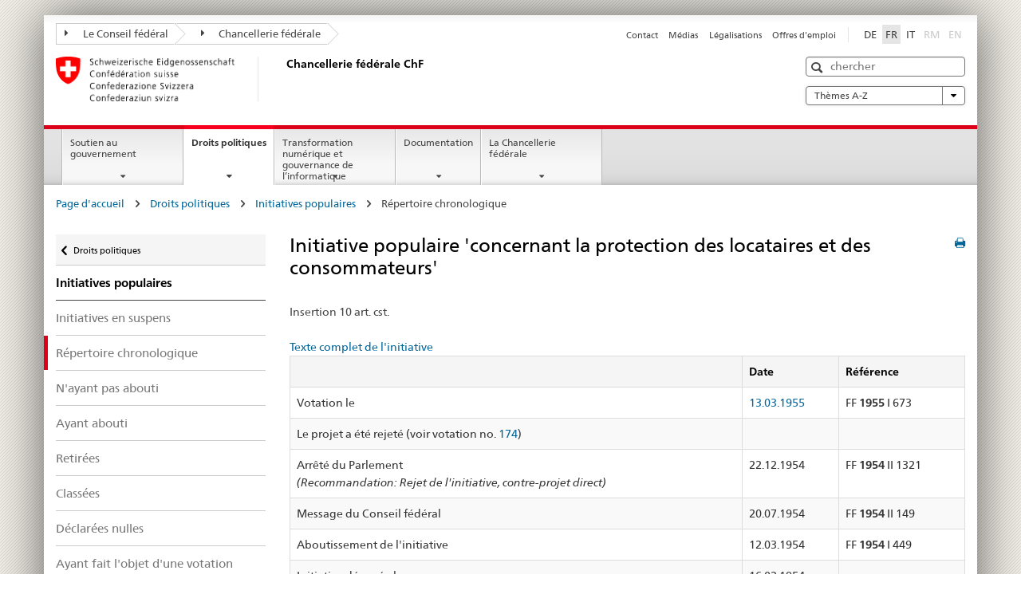

--- FILE ---
content_type: text/html
request_url: https://www.bk.admin.ch/ch/f/pore/vi/vis66.html
body_size: 48074
content:

<!DOCTYPE HTML>
<html lang="fr" class="no-js no-ie"> 
<head>
		<title>Initiative populaire 'concernant la protection des locataires et des consommateurs'</title>
<meta charset="utf-8" />
<meta http-equiv="X-UA-Compatible" content="IE=edge" />
<meta name="viewport" content="width=device-width, initial-scale=1.0" />
<meta http-equiv="cleartype" content="on" />
	<meta name="msapplication-TileColor" content="#ffffff" />
	<meta name="msapplication-TileImage" content="/etc/designs/core/frontend/guidelines/img/ico/mstile-144x144.png" />
	<meta name="msapplication-config" content="/etc/designs/core/frontend/guidelines/img/ico/browserconfig.xml" />
	<meta name="google-site-verification" content="_KMXCj6xrBYMPuUE4UMltyFjFOTsYbPI5aCSxncV6HM" />
<meta name="language" content="fr" />
<meta name="author" content="Chancellerie fédérale ChF" />
		<link rel="alternate" type="text/html" href="/bk/de/home/politische-rechte/volksinitiativen.html" hreflang="de" lang="de">
		<link rel="alternate" type="text/html" href="/bk/it/home/diritti-politici/iniziative-popolari.html" hreflang="it" lang="it">
		<link rel="alternate" type="text/html" href="/bk/fr/home/droits-politiques/initiatives-populaires.html" hreflang="fr" lang="fr">
	<meta name="twitter:card" content="summary" />
		<meta property="og:url" content="https://www.bk.admin.ch/bk/fr/home/politische-rechte/pore-referenzseite.html" />
	<meta property="og:type" content="article" />
		<meta property="og:title" content="Droits politiques" />
	<script type="text/javascript">
		var styleElement = document.createElement('STYLE');
		styleElement.setAttribute('id', 'antiClickjack');
		styleElement.setAttribute('type', 'text/css');
		styleElement.innerHTML = 'body {display:none !important;}';
		document.getElementsByTagName('HEAD')[0].appendChild(styleElement);
		if (self === top) {
			var antiClickjack = document.getElementById("antiClickjack");
			antiClickjack.parentNode.removeChild(antiClickjack);
		} else {
			top.location = self.location;
		}
	</script>
<script src="/etc.clientlibs/clientlibs/granite/jquery.min.js"></script>
<script src="/etc.clientlibs/clientlibs/granite/utils.min.js"></script>
	<script>
		Granite.I18n.init({
			locale: "fr",
			urlPrefix: "/libs/cq/i18n/dict."
		});
	</script>
	<link rel="stylesheet" href="/etc/designs/core/frontend/guidelines.min.css" type="text/css" />
	<link rel="stylesheet" href="/etc/designs/core/frontend/modules.min.css" type="text/css" />
	<link rel="shortcut icon" href="/etc/designs/core/frontend/guidelines/img/ico/favicon.ico" />
	<link rel="apple-touch-icon" sizes="57x57" href="/etc/designs/core/frontend/guidelines/img/ico/apple-touch-icon-57x57.png" />
	<link rel="apple-touch-icon" sizes="114x114" href="/etc/designs/core/frontend/guidelines/img/ico/apple-touch-icon-114x114.png" />
	<link rel="apple-touch-icon" sizes="72x72" href="/etc/designs/core/frontend/guidelines/img/ico/apple-touch-icon-72x72.png" />
	<link rel="apple-touch-icon" sizes="144x144" href="/etc/designs/core/frontend/guidelines/img/ico/apple-touch-icon-144x144.png" />
	<link rel="apple-touch-icon" sizes="60x60" href="/etc/designs/core/frontend/guidelines/img/ico/apple-touch-icon-60x60.png" />
	<link rel="apple-touch-icon" sizes="120x120" href="/etc/designs/core/frontend/guidelines/img/ico/apple-touch-icon-120x120.png" />
	<link rel="apple-touch-icon" sizes="76x76" href="/etc/designs/core/frontend/guidelines/img/ico/apple-touch-icon-76x76.png" />
	<link rel="icon" type="image/png" href="/etc/designs/core/frontend/guidelines/img/ico/favicon-96x96.png" sizes="96x96" />
	<link rel="icon" type="image/png" href="/etc/designs/core/frontend/guidelines/img/ico/favicon-16x16.png" sizes="16x16" />
	<link rel="icon" type="image/png" href="/etc/designs/core/frontend/guidelines/img/ico/favicon-32x32.png" sizes="32x32" />
</head>
<body class="mod mod-layout   skin-layout-template-contentpagewide">
<div class="mod mod-homepage">
<ul class="access-keys" role="navigation">
    <li><a href="/bk/fr/home.html" accesskey="0">Homepage</a></li>
    <li><a href="#main-navigation" accesskey="1">Main navigation</a></li>
    <li><a href="#content" accesskey="2">Content area</a></li>
    <li><a href="#site-map" accesskey="3">Sitemap</a></li>
    <li><a href="#search-field" accesskey="4">Search</a></li>
</ul>
</div>
<div class="container container-main">
<header style="background-size: cover; background-image:" role="banner">
	<div class="clearfix">
	<nav class="navbar treecrumb pull-left">
			<h2 class="sr-only">Treecrumb de l’administration fédérale</h2>
				<ul class="nav navbar-nav">
						<li class="dropdown">
									<a id="federalAdministration-dropdown" href="#" aria-label="Le Conseil fédéral" class="dropdown-toggle" data-toggle="dropdown"><span class="icon icon--right"></span> Le Conseil fédéral</a>
								<ul class="dropdown-menu" role="menu" aria-labelledby="federalAdministration-dropdown">
										<li class="dropdown-header">
													<a href="https://www.admin.ch/gov/fr/accueil.html" aria-label="Le Conseil fédéral" target="_blank" title="">Le Conseil fédéral</a>
													<ul>
														<li>
																	<a href="https://www.bk.admin.ch/bk/fr/home.html" aria-label="ChF: Chancellerie fédérale" target="_blank" title=""> ChF: Chancellerie fédérale</a>
														</li>
													</ul>
													<ul>
														<li>
																	<a href="https://www.eda.admin.ch/eda/fr/dfae.html" aria-label="DFAE: Département fédéral des affaires étrangères" target="_blank" title=""> DFAE: Département fédéral des affaires étrangères</a>
														</li>
													</ul>
													<ul>
														<li>
																	<a href="https://www.edi.admin.ch/fr" aria-label="DFI: Département fédéral de l&#39;intérieur" target="_blank" title=""> DFI: Département fédéral de l&#39;intérieur</a>
														</li>
													</ul>
													<ul>
														<li>
																	<a href="https://www.ejpd.admin.ch/ejpd/fr/home.html" aria-label="DFJP: Département fédéral de justice et police" target="_blank" title=""> DFJP: Département fédéral de justice et police</a>
														</li>
													</ul>
													<ul>
														<li>
																	<a href="https://www.vbs.admin.ch/fr" aria-label="DDPS: Département fédéral de la défense, de la protection de la population et des sports" target="_blank" title=""> DDPS: Département fédéral de la défense, de la protection de la population et des sports</a>
														</li>
													</ul>
													<ul>
														<li>
																	<a href="https://www.efd.admin.ch/efd/fr/home.html" aria-label="DFF: Département fédéral des finances" target="_blank" title=""> DFF: Département fédéral des finances</a>
														</li>
													</ul>
													<ul>
														<li>
																	<a href="https://www.wbf.admin.ch/wbf/fr/home.html" aria-label="DEFR: Département fédéral de l&#39;économie, de la formation et de la recherche" target="_blank" title=""> DEFR: Département fédéral de l&#39;économie, de la formation et de la recherche</a>
														</li>
													</ul>
													<ul>
														<li>
																	<a href="https://www.uvek.admin.ch/uvek/fr/home.html" aria-label="DETEC: Département fédéral de l&#39;environnement, des transports, de l&#39;énergie et de la communication" target="_blank" title=""> DETEC: Département fédéral de l&#39;environnement, des transports, de l&#39;énergie et de la communication</a>
														</li>
													</ul>
										</li>
								</ul>
						</li>
						<li class="dropdown">
									<a id="departement-dropdown" href="#" aria-label="Chancellerie fédérale" class="dropdown-toggle"><span class="icon icon--right"></span> Chancellerie fédérale</a>
						</li>
				</ul>
	</nav>
<section class="nav-services clearfix">
	<h2>Droits politiques</h2>
		<nav class="nav-lang"><ul>
            <li>
               <a title="Diese Seite auf deutsch"
                  aria-label="Deutsch"
                  lang="de"
                  href="/ch/d/pore/vi/vis66.html">DE</a>
            </li>
            <li>
               <a class="active"
                  title="Cette page en français (active)"
                  aria-label="Français"
                  lang="fr"
                  href="/ch/f/pore/vi/vis66.html">FR</a>
            </li>
            <li>
               <a title="Questa pagina in italiano"
                  aria-label="Italiano"
                  lang="it"
                  href="/ch/i/pore/vi/vis66.html">IT</a>
            </li>
            <li>
               <a class="disabled"
                  lang="rm"
                  title="Rumantsch"
                  aria-label="Rumantsch"
                  href="#">RM</a>
            </li>
            <li>
               <a class="disabled"
                  lang="en"
                  title="English"
                  aria-label="English"
                  href="#">EN</a>
            </li>
         </ul></nav>
                <h2 class="sr-only">Service navigation</h2>
                <nav class="nav-service">
                    <ul>
                            <li><a href="/bk/fr/home/Service/contact.html" title="Contact" aria-label="Contact" data-skipextcss="true">Contact</a></li>
                            <li><a href="/bk/fr/home/Service/medias.html" title="M&eacute;dias" aria-label="M&eacute;dias" data-skipextcss="true">M&eacute;dias</a></li>
                            <li><a href="/bk/fr/home/Service/legalisations.html" title="L&eacute;galisations" aria-label="L&eacute;galisations" data-skipextcss="true">L&eacute;galisations</a></li>
                            <li><a href="/bk/fr/home/Service/jobs.html" title="Offres d'emploi" aria-label="Offres d'emploi" data-skipextcss="true">Offres d'emploi</a></li>
                    </ul>
                </nav>
</section>
	</div>
<div class="mod mod-logo">
                <a href="/bk/fr/home.html" class="brand  hidden-xs" id="logo" title="Page d'accueil" aria-label="Page d'accueil">
                            <img src="/bk/fr/_jcr_content/logo/image.imagespooler.png/1505934763610/logo.png" alt="Chancellerie f&#233;d&#233;rale suisse" />
                    <h2 id="logo-desktop-departement">Chancellerie f&eacute;d&eacute;rale ChF
                    </h2>
                </a>
</div>
<div class="mod mod-searchfield">
			<div class="mod mod-searchfield global-search global-search-standard">
				<form action="/bk/fr/home/recherche.html" class="form-horizontal form-search pull-right">
					<h2 class="sr-only">Recherche</h2>
					<label for="search-field" class="sr-only">Recherche</label>
					<input id="search-field" name="query" class="form-control search-field" type="text" placeholder="chercher" />
                    <button class="icon icon--search icon--before" tabindex="0" role="button">
                        <span class="sr-only">Recherche</span>
                    </button>
                    <button class="icon icon--close icon--after search-reset" tabindex="0" role="button"><span class="sr-only"></span></button>
					<div class="search-results">
						<div class="search-results-list"></div>
					</div>
				</form>
			</div>
</div>
<div class="mod mod-themes">
		<nav class="navbar yamm yamm--select ddl-to-modal">
			<h2 class="sr-only">A-Z</h2>
			<ul>
				<li class="dropdown pull-right">
					<a href="#" class="dropdown-toggle" data-toggle="dropdown">
						Thèmes A-Z <span class="icon icon--bottom"></span>
					</a>
					<ul class="dropdown-menu">
						<li>
							<div class="yamm-content container-fluid">
								<div class="row">
									<div class="col-sm-12">
										<button class="yamm-close btn btn-link icon icon--after icon--close pull-right">
											Fermer
										</button>
									</div>
								</div>
				                <ul class="nav nav-tabs">
				                		<li><a href="#mf_keywords_tab" data-toggle="tab" data-url="/bk/fr/_jcr_content/themes.keywordsinit.html">Mots-clés</a></li>
				                		<li><a href="#mf_glossary_tab" data-toggle="tab" data-url="/bk/fr/_jcr_content/themes.glossaryinit.html">Glossaire</a></li>
				                </ul>
				                <div class="tab-content">
									<div class="tab-pane" id="mf_keywords_tab"></div>
									<h2 class="sr-only visible-print-block">Mots-clés</h2>
									<div class="tab-pane" id="mf_glossary_tab"></div>
									<h2 class="sr-only visible-print-block">Glossaire</h2>
								</div>
							</div>
						</li>
					</ul>
				</li>
			</ul>
		</nav>
</div>
</header>
<div class="mod mod-mainnavigation">
	<div class="nav-main yamm navbar" id="main-navigation">
		<h2 class="sr-only">
			Navigation principale
		</h2>
 <section class="nav-mobile">
	<div class="table-row">
		<div class="nav-mobile-header">
			<div class="table-row">
				<span class="nav-mobile-logo">
							<img src="/etc/designs/core/frontend/guidelines/img/swiss.svg" onerror="this.onerror=null; this.src='/etc/designs/core/frontend/guidelines/img/swiss.png'" alt="Chancellerie fédérale ChF" />
				</span>
				<h2>
					<a href="/bk/fr/home.html" title="Page d'accueil" aria-label="Page d'accueil">Chancellerie fédérale</a>
				</h2>
			</div>
		</div>
		<div class="table-cell dropdown">
			<a href="#" class="nav-mobile-menu dropdown-toggle" data-toggle="dropdown">
				<span class="icon icon--menu"></span>
			</a>
			<div class="drilldown dropdown-menu" role="menu">
				<div class="drilldown-container">
					<nav class="nav-page-list">
							<ul aria-controls="submenu">
										<li>
													<a href="/bk/fr/home/soutien-gouvernement.html">Soutien au gouvernement</a>
										</li>
							</ul>
							<ul aria-controls="submenu">
										<li>
													<a href="/bk/fr/home/droits-politiques.html">Droits politiques</a>
										</li>
							</ul>
							<ul aria-controls="submenu">
										<li>
													<a href="/bk/fr/home/digitale-transformation-ikt-lenkung.html">Transformation numérique et gouvernance de l’informatique </a>
										</li>
							</ul>
							<ul aria-controls="submenu">
										<li>
													<a href="/bk/fr/home/documentation.html">Documentation</a>
										</li>
							</ul>
							<ul aria-controls="submenu">
										<li>
													<a href="/bk/fr/home/chancellerie-federale.html">La Chancellerie fédérale</a>
										</li>
							</ul>
						<button class="yamm-close-bottom" aria-label="Fermer">
							<span class="icon icon--top" aria-hidden="true"></span>
						</button>
					</nav>
				</div>
			</div>
		</div>
		<div class="table-cell dropdown">
			<a href="#" class="nav-mobile-menu dropdown-toggle" data-toggle="dropdown">
				<span class="icon icon--search"></span>
			</a>
			<div class="dropdown-menu" role="menu">
<div class="mod mod-searchfield">
        <div class="mod mod-searchfield global-search global-search-mobile">
            <form action="/bk/fr/home/recherche.html" class="form  mod-searchfield-mobile" role="form">
                <h2 class="sr-only">Recherche</h2>
                <label for="search-field-phone" class="sr-only">
                    Recherche
                </label>
                <input id="search-field-phone" name="query" class="search-input form-control" type="text" placeholder="chercher" />
                <button class="icon icon--search icon--before" tabindex="0" role="button">
                    <span class="sr-only">Recherche</span>
                </button>
                <button class="icon icon--close icon--after search-reset" tabindex="0" role="button"><span class="sr-only"></span></button>
                <div class="search-results">
                    <div class="search-results-list"></div>
                </div>
            </form>
        </div>
</div>
			</div>
		</div>
	</div>
</section>
		<ul class="nav navbar-nav" aria-controls="submenu">
				<li class="dropdown yamm-fw  ">
							<a href="/bk/fr/home/soutien-gouvernement.html" aria-label="Soutien au gouvernement" class="dropdown-toggle" data-toggle="dropdown" data-url="/bk/fr/home/regierungsunterstuetzung/_jcr_content/par.html">Soutien au gouvernement</a>
							<ul class="dropdown-menu" role="menu" aria-controls="submenu">
								<li>
									<div class="yamm-content container-fluid">
										<div class="row">
											<div class="col-sm-12">
												<button class="yamm-close btn btn-link icon icon--after icon--close pull-right">Fermer</button>
											</div>
										</div>
										<div class="row">
											<div class="col-md-12 main-column">
											</div>
										</div>
										<br /><br /><br />
										<button class="yamm-close-bottom" aria-label="Fermer"><span class="icon icon--top"></span></button>
									</div>
								</li>
							</ul>
				</li>
				<li class="dropdown yamm-fw  current">
							<a href="/bk/fr/home/droits-politiques.html" aria-label="Droits politiques" class="dropdown-toggle" data-toggle="dropdown" data-url="/bk/fr/home/politische-rechte/_jcr_content/par.html">Droits politiques<span class="sr-only">current page</span></a>
							<ul class="dropdown-menu" role="menu" aria-controls="submenu">
								<li>
									<div class="yamm-content container-fluid">
										<div class="row">
											<div class="col-sm-12">
												<button class="yamm-close btn btn-link icon icon--after icon--close pull-right">Fermer</button>
											</div>
										</div>
										<div class="row">
											<div class="col-md-12 main-column">
											</div>
										</div>
										<br /><br /><br />
										<button class="yamm-close-bottom" aria-label="Fermer"><span class="icon icon--top"></span></button>
									</div>
								</li>
							</ul>
				</li>
				<li class="dropdown yamm-fw  ">
							<a href="/bk/fr/home/digitale-transformation-ikt-lenkung.html" aria-label="Transformation numérique et gouvernance de l’informatique " class="dropdown-toggle" data-toggle="dropdown" data-url="/bk/fr/home/digitale-transformation-ikt-lenkung/_jcr_content/par.html">Transformation numérique et gouvernance de l’informatique </a>
							<ul class="dropdown-menu" role="menu" aria-controls="submenu">
								<li>
									<div class="yamm-content container-fluid">
										<div class="row">
											<div class="col-sm-12">
												<button class="yamm-close btn btn-link icon icon--after icon--close pull-right">Fermer</button>
											</div>
										</div>
										<div class="row">
											<div class="col-md-12 main-column">
											</div>
										</div>
										<br /><br /><br />
										<button class="yamm-close-bottom" aria-label="Fermer"><span class="icon icon--top"></span></button>
									</div>
								</li>
							</ul>
				</li>
				<li class="dropdown yamm-fw  ">
							<a href="/bk/fr/home/documentation.html" aria-label="Documentation" class="dropdown-toggle" data-toggle="dropdown" data-url="/bk/fr/home/dokumentation/_jcr_content/par.html">Documentation</a>
							<ul class="dropdown-menu" role="menu" aria-controls="submenu">
								<li>
									<div class="yamm-content container-fluid">
										<div class="row">
											<div class="col-sm-12">
												<button class="yamm-close btn btn-link icon icon--after icon--close pull-right">Fermer</button>
											</div>
										</div>
										<div class="row">
											<div class="col-md-12 main-column">
											</div>
										</div>
										<br /><br /><br />
										<button class="yamm-close-bottom" aria-label="Fermer"><span class="icon icon--top"></span></button>
									</div>
								</li>
							</ul>
				</li>
				<li class="dropdown yamm-fw  ">
							<a href="/bk/fr/home/chancellerie-federale.html" aria-label="La Chancellerie fédérale" class="dropdown-toggle" data-toggle="dropdown" data-url="/bk/fr/home/bk/_jcr_content/par.html">La Chancellerie fédérale</a>
							<ul class="dropdown-menu" role="menu" aria-controls="submenu">
								<li>
									<div class="yamm-content container-fluid">
										<div class="row">
											<div class="col-sm-12">
												<button class="yamm-close btn btn-link icon icon--after icon--close pull-right">Fermer</button>
											</div>
										</div>
										<div class="row">
											<div class="col-md-12 main-column">
											</div>
										</div>
										<br /><br /><br />
										<button class="yamm-close-bottom" aria-label="Fermer"><span class="icon icon--top"></span></button>
									</div>
								</li>
							</ul>
				</li>
		</ul>
	</div>
</div>
<div class="container-fluid hidden-xs">
	<div class="row">
		<div class="col-sm-12">
<div class="mod mod-breadcrumb">
	<h2 id="br1" class="sr-only">Breadcrumb</h2>
	<ol class="breadcrumb" role="menu" aria-labelledby="br1"><li>
            <a href="/bk/fr/home.html">Page d'accueil</a>
            <span class="icon icon--greater"/>
         </li>
         <li>
            <a href="/bk/fr/home/politische-rechte.html">Droits politiques</a>
            <span class="icon icon--greater"/>
         </li>
         <li>
            <a href="/bk/fr/home/politische-rechte/volksinitiativen.html">Initiatives populaires</a>
            <span class="icon icon--greater"/>
         </li>
         <li class="active">Répertoire chronologique</li></ol>
</div>
		</div>
	</div>
</div>
		<div class="container-fluid">
<div class="row">
	<div class="col-sm-4 col-md-3 drilldown">
<div class="mod mod-leftnavigation">
		<a href="#collapseSubNav" data-toggle="collapse" class="collapsed visible-xs">Navigation secondaire</a>
		<div class="drilldown-container">
			<nav class="nav-page-list">
			<a href="/gov/de/start/bundesrecht.html" class="icon icon--before icon--less visible-xs">Zur&uuml;ck</a>
			<a class="icon icon--before icon--less"
            href="/bk/fr/home/politische-rechte.html">Droits politiques</a>
         <ul>
            <li class="list-emphasis">
               <a href="/bk/fr/home/politische-rechte/volksinitiativen.html">Initiatives populaires</a>
            </li>
            <li>
               <a href="/ch/f/pore/vi/vis_1_3_1_1.html">Initiatives en suspens</a>
            </li>
            <li class="active">
               <a href="/ch/f/pore/vi/vis_2_2_5_1.html">Répertoire chronologique</a>
            </li>
            <li>
               <a href="/ch/f/pore/vi/vis_2_2_5_2.html">N'ayant pas abouti</a>
            </li>
            <li>
               <a href="/ch/f/pore/vi/vis_2_2_5_3.html">Ayant abouti</a>
            </li>
            <li>
               <a href="/ch/f/pore/vi/vis_2_2_5_4.html">Retirées</a>
            </li>
            <li>
               <a href="/ch/f/pore/vi/vis_2_2_5_5.html">Classées</a>
            </li>
            <li>
               <a href="/ch/f/pore/vi/vis_2_2_5_6.html">Déclarées nulles</a>
            </li>
            <li>
               <a href="/ch/f/pore/vi/vis_2_2_5_7.html">Ayant fait l'objet d'une votation</a>
            </li>
            <li>
               <a href="/ch/f/pore/vi/vis_2_2_5_8.html">Acceptées par le peuple et les cantons</a>
            </li>
            <li>
               <a href="/ch/f/pore/vi/vis_2_2_5_9.html">Tableau en chiffres</a>
            </li>
         </ul>
			</nav>
		</div>
</div>
	</div>
	<div class="col-sm-8 col-md-9 main-column main-content js-glossary-context" id="content">
<div class="visible-xs visible-sm">
	<p><a href="#context-sidebar" class="icon icon--before icon--root">Bas de la page</a></p>
</div>
<div class="contentHead">
<div class="mod mod-backtooverview">
</div>
		<a href="javascript:$.printPreview.printPreview()" onclick="" class="icon icon--before icon--print pull-right" title="Imprimer cette page"></a>
<div class="mod mod-contentpagewide"><h2 class="text-inline">Initiative populaire 'concernant la protection des locataires et des consommateurs'</h2></div>
</div>	

<div class="mod mod-text">
            <article class="clearfix">Insertion 10 art. cst.<br/>
         <br/>
         <a href="vis66t.html">Texte complet de l'initiative</a>
         <TABLE class="table table-bordered text-left table-striped">
            <thead>
               <tr>
                  <td scope="col" align="left"> </td>
                  <td scope="col" align="left">Date</td>
                  <td scope="col" align="left">Référence</td>
               </tr>
            </thead>
            <tbody>
               <tr>
                  <td>Votation le</td>
                  <td>
                     <a href="/ch/f/pore/va/19550313/index.html">13.03.1955</a>
                  </td>
                  <td>FF <b>1955</b> I 673</td>
               </tr>
               <tr>
                  <td>Le projet a été rejeté (voir votation no. <a href="/ch/f/pore/va/19550313/det174.html">174</a>)</td>
                  <td> </td>
                  <td> </td>
               </tr>
               <tr>
                  <td>Arrêté du Parlement<br/>
                     <i>(Recommandation: Rejet de l'initiative, contre-projet direct)</i>
                  </td>
                  <td>22.12.1954</td>
                  <td>FF <b>1954</b> II 1321</td>
               </tr>
               <tr>
                  <td>Message du Conseil fédéral</td>
                  <td>20.07.1954</td>
                  <td>FF <b>1954</b> II 149</td>
               </tr>
               <tr>
                  <td>Aboutissement de l'initiative</td>
                  <td>12.03.1954</td>
                  <td>FF <b>1954</b> I 449</td>
               </tr>
               <tr>
                  <td>Initiative déposée le</td>
                  <td>16.02.1954</td>
                  <td> </td>
               </tr>
               <tr>
                  <td>Début de la récolte des signatures</td>
                  <td>10.09.1953</td>
                  <td> </td>
               </tr>
            </tbody>
         </TABLE>
         <br/>
         <br/>Comité: Union syndicale suisse<br/>Remarque: Récolte des signatures: Au début du mois de septembre 1953.  Votation: C'est uniquement la majorité des cantons qui fit échouer l'initiative; voix "sans réponse": I = 7'784 / C = 14'481.<br/>
         <br/>
         <div class="infoblock"/></article>
</div>
<div class="mod mod-backtooverview">
</div>
<div class="clearfix">
	<p class="pull-left">
			<small>
				<a href="mailto:info@bk.admin.ch" class="icon icon--before icon--message">
					Contact spécialisé
				</a>
			</small>
			<br />
			<small>
				<span class="text-dimmed">Derni&egrave;re modification&nbsp;23.12.2025 12:08</span>
			</small>
	</p>
	<p class="pull-right">
		<small>
				<a href="#" class="icon icon--before icon--power hidden-print">
					Début de la page
				</a>
		</small>
	</p>
</div>
<div class="mod mod-socialshare">
	<div class="social-sharing" aria-labelledby="social_share">
		<label id="social_share" class="sr-only">Social share</label>
			<a href="#" aria-label="Facebook" data-analytics="facebook" onclick="window.open('https://www.facebook.com/sharer/sharer.php?u='+encodeURIComponent(location.href), 'share-dialog', 'width=626,height=436'); return false;">
				<img src="/etc/designs/core/frontend/guidelines/img/FB-f-Logo__blue_29.png" width="16px" height="16px" alt="" />
			</a>
			<a href="#" aria-label="Twitter" data-analytics="twitter" onclick="window.open('http://twitter.com/share?text='+encodeURIComponent('Droits politiques')+'&url='+encodeURIComponent(location.href), 'share-dialog', 'width=626,height=436'); return false;">
				<img src="/etc/designs/core/frontend/guidelines/img/Twitter_logo_blue.png" width="16px" height="16px" alt="" />
			</a>
			<a href="#" aria-label="Xing" data-analytics="xing" onclick="window.open('https://www.xing.com/spi/shares/new?url='+encodeURIComponent(location.href), 'share-dialog', 'width=600,height=450'); return false;">
				<img src="/etc/designs/core/frontend/assets/img/ico-xing.png" width="16px" height="16px" alt="" />
			</a>
			<a href="#" aria-label="LinkedIn" data-analytics="linkedin" onclick="window.open('https://www.linkedin.com/shareArticle?mini=true&url='+encodeURIComponent(location.href), 'share-dialog', 'width=600,height=450'); return false;">
				<img src="/etc/designs/core/frontend/assets/img/ico-linkedin.png" width="16px" height="16px" alt="" />
			</a>
	</div>
</div>
    </div>
</div>
		</div>
    <span class="visible-print">https://www.bk.admin.ch/content/bk/fr/home/politische-rechte/pore-referenzseite.html</span>
<footer role="contentinfo">
	<h2 class="sr-only">Footer</h2>
	<a name="context-sidebar"></a>
            <div class="container-fluid footer-service">
                <h3>Chancellerie fédérale ChF</h3>
                <nav>
                    <ul>
                            <li><a href="/bk/fr/home/Service/contact.html" title="Contact" aria-label="Contact">Contact</a></li>
                            <li><a href="/bk/fr/home/Service/medias.html" title="M&eacute;dias" aria-label="M&eacute;dias">M&eacute;dias</a></li>
                            <li><a href="/bk/fr/home/Service/legalisations.html" title="L&eacute;galisations" aria-label="L&eacute;galisations">L&eacute;galisations</a></li>
                            <li><a href="/bk/fr/home/Service/jobs.html" title="Offres d'emploi" aria-label="Offres d'emploi">Offres d'emploi</a></li>
                    </ul>
                </nav>
            </div>
<div class="site-map">
	<h2 class="sr-only">Footer</h2>
	<a href="#site-map" data-target="#site-map" data-toggle="collapse" class="site-map-toggle collapsed">Sitemap</a>
	<div class="container-fluid" id="site-map">
		<div class="col-sm-6 col-md-3">
<div class="mod mod-linklist">
						<h3>Soutien au gouvernement</h3>
					<ul class="list-unstyled">
							<li>
										<a href="/bk/fr/home/soutien-gouvernement/affaires-du-conseil-federal.html" title="Affaires du Conseil f&eacute;d&eacute;ral" aria-label="Affaires du Conseil f&eacute;d&eacute;ral" data-skipextcss="true">Affaires du Conseil f&eacute;d&eacute;ral</a>
							</li>
							<li>
										<a href="/bk/fr/home/soutien-gouvernement/aide-conduite-strategique.html" title="Aide &agrave; la conduite strat&eacute;gique" aria-label="Aide &agrave; la conduite strat&eacute;gique" data-skipextcss="true">Aide &agrave; la conduite strat&eacute;gique</a>
							</li>
							<li>
										<a href="/bk/fr/home/soutien-gouvernement/communication.html" title="Communication" aria-label="Communication" data-skipextcss="true">Communication</a>
							</li>
							<li>
										<a href="/bk/fr/home/soutien-gouvernement/langues.html" title="Langues" aria-label="Langues" data-skipextcss="true">Langues</a>
							</li>
							<li>
										<a href="/bk/fr/home/soutien-gouvernement/legislation.html" title="L&eacute;gislation" aria-label="L&eacute;gislation" data-skipextcss="true">L&eacute;gislation</a>
							</li>
							<li>
										<a href="/bk/fr/home/soutien-gouvernement/accompagnement-legislatif.html" title="Accompagnement l&eacute;gislatif" aria-label="Accompagnement l&eacute;gislatif" data-skipextcss="true">Accompagnement l&eacute;gislatif</a>
							</li>
							<li>
										<a href="/bk/fr/home/soutien-gouvernement/publications-officielles.html" title="Publications officielles" aria-label="Publications officielles" data-skipextcss="true">Publications officielles</a>
							</li>
							<li>
										<a href="/bk/fr/home/soutien-gouvernement/service-presidentiel.html" title="Service pr&eacute;sidentiel" aria-label="Service pr&eacute;sidentiel" data-skipextcss="true">Service pr&eacute;sidentiel</a>
							</li>
							<li>
										<a href="/bk/fr/home/soutien-gouvernement/Krisenmanagement.html" title="Gestion des crises" aria-label="Gestion des crises" data-skipextcss="true">Gestion des crises</a>
							</li>
					</ul>
</div>
		</div>
		<div class="col-sm-6 col-md-3">
<div class="mod mod-linklist">
						<h3>Droits politiques</h3>
					<ul class="list-unstyled">
							<li>
										<a href="/bk/fr/home/droits-politiques/initiatives-populaires.html" title="Initiatives populaires" aria-label="Initiatives populaires" data-skipextcss="true">Initiatives populaires</a>
							</li>
							<li>
										<a href="/bk/fr/home/droits-politiques/referendum.html" title="R&eacute;f&eacute;rendums" aria-label="R&eacute;f&eacute;rendums" data-skipextcss="true">R&eacute;f&eacute;rendums</a>
							</li>
							<li>
										<a href="/bk/fr/home/droits-politiques/votations-populaires.html" title="Votations populaires" aria-label="Votations populaires" data-skipextcss="true">Votations populaires</a>
							</li>
							<li>
										<a href="/bk/fr/home/droits-politiques/petitions.html" title="P&eacute;titions" aria-label="P&eacute;titions" data-skipextcss="true">P&eacute;titions</a>
							</li>
							<li>
										<a href="/bk/fr/home/droits-politiques/election-du-conseil-national.html" title="Election du Conseil national" aria-label="Election du Conseil national" data-skipextcss="true">Election du Conseil national</a>
							</li>
							<li>
										<a href="/bk/fr/home/droits-politiques/registre-des-partis.html" title="Registre des partis" aria-label="Registre des partis" data-skipextcss="true">Registre des partis</a>
							</li>
							<li>
										<a href="/bk/fr/home/droits-politiques/utilisation-des-droits-populaires--retrospective-et-donnees.html" title="Utilisation des droits populaires" aria-label="Utilisation des droits populaires" data-skipextcss="true">Utilisation des droits populaires</a>
							</li>
							<li>
										<a href="/bk/fr/home/droits-politiques/e-voting.html" title="Vote &eacute;lectronique" aria-label="Vote &eacute;lectronique" data-skipextcss="true">Vote &eacute;lectronique</a>
							</li>
					</ul>
</div>
		</div>
		<div class="col-sm-6 col-md-3">
<div class="mod mod-linklist">
						<h3>Digitalisation</h3>
					<ul class="list-unstyled">
							<li>
										<a href="/bk/fr/home/digitale-transformation-ikt-lenkung/bereichdti.html" title="Secteur TNI" aria-label="Secteur TNI" data-skipextcss="true">Secteur TNI</a>
							</li>
							<li>
										<a href="/bk/fr/home/digitale-transformation-ikt-lenkung/digitale-schweiz.html" title="Suisse num&eacute;rique" aria-label="Suisse num&eacute;rique" data-skipextcss="true">Suisse num&eacute;rique</a>
							</li>
							<li>
										<a href="/bk/fr/home/digitale-transformation-ikt-lenkung/digitale-bundesverwaltung.html" title="Administration num&eacute;rique " aria-label="Administration num&eacute;rique " data-skipextcss="true">Administration num&eacute;rique </a>
							</li>
							<li>
										<a href="/bk/fr/home/digitale-transformation-ikt-lenkung/bundesarchitektur.html" title="Architecture de la Conf&eacute;d&eacute;ration" aria-label="Architecture de la Conf&eacute;d&eacute;ration" data-skipextcss="true">Architecture de la Conf&eacute;d&eacute;ration</a>
							</li>
							<li>
										<a href="/bk/fr/home/digitale-transformation-ikt-lenkung/hermes_projektmanagementmethode.html" title="M&eacute;thode de gestion de projets HERMES" aria-label="M&eacute;thode de gestion de projets HERMES" data-skipextcss="true">M&eacute;thode de gestion de projets HERMES</a>
							</li>
							<li>
										<a href="/bk/fr/home/digitale-transformation-ikt-lenkung/projekte-programme.html" title="Projets et programmes" aria-label="Projets et programmes" data-skipextcss="true">Projets et programmes</a>
							</li>
							<li>
										<a href="/bk/fr/home/digitale-transformation-ikt-lenkung/standarddienste.html" title="Services standard" aria-label="Services standard" data-skipextcss="true">Services standard</a>
							</li>
							<li>
										<a href="/bk/fr/home/digitale-transformation-ikt-lenkung/vorgaben.html" title="Directives" aria-label="Directives" data-skipextcss="true">Directives</a>
							</li>
							<li>
										<a href="/bk/fr/home/digitale-transformation-ikt-lenkung/finanzielle-fuehrung.html" title="Conduite financi&egrave;re" aria-label="Conduite financi&egrave;re" data-skipextcss="true">Conduite financi&egrave;re</a>
							</li>
							<li>
										<a href="/bk/fr/home/digitale-transformation-ikt-lenkung/controlling.html" title="Contr&ocirc;le de gestion informatique" aria-label="Contr&ocirc;le de gestion informatique" data-skipextcss="true">Contr&ocirc;le de gestion informatique</a>
							</li>
							<li>
										<a href="/bk/fr/home/digitale-transformation-ikt-lenkung/e-procurement.html" title="Achats &eacute;lectroniques" aria-label="Achats &eacute;lectroniques" data-skipextcss="true">Achats &eacute;lectroniques</a>
							</li>
							<li>
										<a href="/bk/fr/home/digitale-transformation-ikt-lenkung/e-services-bund.html" title="R&eacute;pertoire des cyberservices de la Conf&eacute;d&eacute;ration" aria-label="R&eacute;pertoire des cyberservices de la Conf&eacute;d&eacute;ration" data-skipextcss="true">R&eacute;pertoire des cyberservices de la Conf&eacute;d&eacute;ration</a>
							</li>
							<li>
										<a href="/bk/fr/home/digitale-transformation-ikt-lenkung/datenoekosystem_schweiz.html" title="&Eacute;cosyst&egrave;me de donn&eacute;es suisse" aria-label="&Eacute;cosyst&egrave;me de donn&eacute;es suisse" data-skipextcss="true">&Eacute;cosyst&egrave;me de donn&eacute;es suisse</a>
							</li>
					</ul>
</div>
		</div>
		<div class="col-sm-6 col-md-3">
<div class="mod mod-linklist">
						<h3>La Chancellerie fédérale</h3>
					<ul class="list-unstyled">
							<li>
										<a href="/bk/fr/home/chancellerie-federale/bundeskanzler.html" title="Viktor Rossi, chancelier de la Conf&eacute;d&eacute;ration" aria-label="Viktor Rossi, chancelier de la Conf&eacute;d&eacute;ration" data-skipextcss="true">Viktor Rossi, chancelier de la Conf&eacute;d&eacute;ration</a>
							</li>
							<li>
										<a href="/bk/fr/home/chancellerie-federale/vizekanzler_vizekanzlerin.html" title="Rachel Salzmann, vice-chanceli&egrave;re " aria-label="Rachel Salzmann, vice-chanceli&egrave;re " data-skipextcss="true">Rachel Salzmann, vice-chanceli&egrave;re </a>
							</li>
							<li>
										<a href="/bk/fr/home/chancellerie-federale/vizekanzler_br-sprecher.html" title="Nicole Lamon, vice-chanceli&egrave;re" aria-label="Nicole Lamon, vice-chanceli&egrave;re" data-skipextcss="true">Nicole Lamon, vice-chanceli&egrave;re</a>
							</li>
							<li>
										<a href="/bk/fr/home/chancellerie-federale/geschaeftsleitung.html" title=" Direction " aria-label=" Direction " data-skipextcss="true"> Direction </a>
							</li>
							<li>
										<a href="/bk/fr/home/chancellerie-federale/organisation-de-la-chancellerie-federale.html" title="Organisation de la Chancellerie f&eacute;d&eacute;rale" aria-label="Organisation de la Chancellerie f&eacute;d&eacute;rale" data-skipextcss="true">Organisation de la Chancellerie f&eacute;d&eacute;rale</a>
							</li>
							<li>
										<a href="/bk/fr/home/chancellerie-federale/histoire-de-la-chancellerie-federale.html" title="L'histoire de la Chancellerie f&eacute;d&eacute;rale" aria-label="L'histoire de la Chancellerie f&eacute;d&eacute;rale" data-skipextcss="true">L'histoire de la Chancellerie f&eacute;d&eacute;rale</a>
							</li>
							<li>
										<a href="/bk/fr/home/chancellerie-federale/bases-legales.html" title="Bases l&eacute;gales" aria-label="Bases l&eacute;gales" data-skipextcss="true">Bases l&eacute;gales</a>
							</li>
							<li>
										<a href="/bk/fr/home/chancellerie-federale/geschaeftsordnung.html" title="R&egrave;glement d&rsquo;organisation" aria-label="R&egrave;glement d&rsquo;organisation" data-skipextcss="true">R&egrave;glement d&rsquo;organisation</a>
							</li>
							<li>
										<a href="/bk/fr/home/chancellerie-federale/arbeitenbeiderbundeskanzlei.html" title="Travailler &agrave; la Chancellerie f&eacute;d&eacute;rale" aria-label="Travailler &agrave; la Chancellerie f&eacute;d&eacute;rale" data-skipextcss="true">Travailler &agrave; la Chancellerie f&eacute;d&eacute;rale</a>
							</li>
					</ul>
</div>
		</div>
		<div class="col-sm-6 col-md-3">
<div class="mod mod-linklist">
						<h3>Documentation</h3>
					<ul class="list-unstyled">
							<li>
										<a href="/bk/fr/home/documentation/organes-extraparlementaires.html" title="Organes extraparlementaires " aria-label="Organes extraparlementaires " data-skipextcss="true">Organes extraparlementaires </a>
							</li>
							<li>
										<a href="/bk/fr/home/documentation/protection-des-donnees-et-principe-de-la-transparence-a-la-chf.html" title="Protection des donn&eacute;es et principe de la transparence" aria-label="Protection des donn&eacute;es et principe de la transparence" data-skipextcss="true">Protection des donn&eacute;es et principe de la transparence</a>
							</li>
							<li>
										<a href="/bk/fr/home/documentation/aide-a-la-conduite-strategique.html" title="Aide &agrave; la conduite strat&eacute;gique " aria-label="Aide &agrave; la conduite strat&eacute;gique " data-skipextcss="true">Aide &agrave; la conduite strat&eacute;gique </a>
							</li>
							<li>
										<a href="/bk/fr/home/documentation/legislation.html" title="L&eacute;gislation " aria-label="L&eacute;gislation " data-skipextcss="true">L&eacute;gislation </a>
							</li>
							<li>
										<a href="/bk/fr/home/documentation/programme-gever-de-la-confederation.html" title="Programme GEVER de la Conf&eacute;d&eacute;ration " aria-label="Programme GEVER de la Conf&eacute;d&eacute;ration " data-skipextcss="true">Programme GEVER de la Conf&eacute;d&eacute;ration </a>
							</li>
							<li>
										<a href="/bk/fr/home/documentation/seminaires-et-cours.html" title="S&eacute;minaires et cours " aria-label="S&eacute;minaires et cours " data-skipextcss="true">S&eacute;minaires et cours </a>
							</li>
							<li>
										<a href="/bk/fr/home/documentation/accompagnement-legislatif.html" title="Accompagnement l&eacute;gislatif " aria-label="Accompagnement l&eacute;gislatif " data-skipextcss="true">Accompagnement l&eacute;gislatif </a>
							</li>
							<li>
										<a href="/bk/fr/home/documentation/cyberadministration.html" title="Communication &eacute;lectronique des &eacute;crits aux autorit&eacute;s" aria-label="Communication &eacute;lectronique des &eacute;crits aux autorit&eacute;s" data-skipextcss="true">Communication &eacute;lectronique des &eacute;crits aux autorit&eacute;s</a>
							</li>
					</ul>
</div>
		</div>
		<div class="col-sm-6 col-md-3">
<div class="mod mod-linklist">
						<h3>Publication</h3>
					<ul class="list-unstyled">
							<li>
										<a href="/bk/fr/home/documentation/identite-visuelle-de-ladministration-federale-suisse.html" title="Identit&eacute; visuelle de l'Administration f&eacute;d&eacute;rale suisse " aria-label="Identit&eacute; visuelle de l'Administration f&eacute;d&eacute;rale suisse " data-skipextcss="true">Identit&eacute; visuelle de l'Administration f&eacute;d&eacute;rale suisse </a>
							</li>
							<li>
										<a href="/bk/fr/home/documentation/conf%C3%A9d%C3%A9ration-en-bref-2025.html" title="La Conf&eacute;d&eacute;ration en bref " aria-label="La Conf&eacute;d&eacute;ration en bref " data-skipextcss="true">La Conf&eacute;d&eacute;ration en bref </a>
							</li>
							<li>
										<a href="/bk/fr/home/documentation/communiques.html" title="Communiqu&eacute;s" aria-label="Communiqu&eacute;s" data-skipextcss="true">Communiqu&eacute;s</a>
							</li>
							<li>
										<a href="/bk/fr/home/documentation/discours.html" title="Discours " aria-label="Discours " data-skipextcss="true">Discours </a>
							</li>
							<li>
										<a href="/bk/fr/home/documentation/compilation-explications-Conseil%20f%C3%A9d%C3%A9ral-depuis-1978.html" title="Compilation des explications du Conseil f&eacute;d&eacute;ral" aria-label="Compilation des explications du Conseil f&eacute;d&eacute;ral" data-skipextcss="true">Compilation des explications du Conseil f&eacute;d&eacute;ral</a>
							</li>
							<li>
										<a href="/bk/fr/home/documentation/langues.html" title="Langues " aria-label="Langues " data-skipextcss="true">Langues </a>
							</li>
					</ul>
</div>
		</div>
		<div class="col-sm-6 col-md-3">
<div class="mod mod-linklist">
</div>
		</div>
		<div class="col-sm-6 col-md-3">
<div class="mod mod-linklist">
</div>
		</div>
	</div>
</div>
  	<div class="container-fluid">
				<h3>Rester informé</h3>
			<nav class="links-social" aria-labelledby="social_media">
				<label id="social_media" class="sr-only">Social media links</label>
				<ul>
						<li><a href="https://twitter.com/BR_Sprecher" class="icon icon--before  icon icon--before icon--twitter" title="@BR_Sprecher" aria-label="@BR_Sprecher">@BR_Sprecher</a></li>
						<li><a href="https://x.com/SwissGov" class="icon icon--before  icon icon--before icon--twitter" aria-label="@SwissGov" target="_blank" title="">@SwissGov</a></li>
						<li><a href="https://www.admin.ch/gov/fr/accueil/documentation/communiques/abonnement-communiques.html" class="icon icon--before  icon icon--before icon--message" aria-label="News" target="_blank" title="">News</a></li>
						<li><a href="https://www.newsd.admin.ch/newsd/feeds/rss?lang=fr&org-nr=101&topic=&keyword=&offer-nr=&catalogueElement=&kind=M,R&start_date=2015-01-01" class="icon icon--before  icon icon--before icon--rss" aria-label="Flux RSS" target="_blank" title="">Flux RSS</a></li>
						<li><a href="https://www.instagram.com/gov.ch/" class="icon icon--before  icon icon--before fa fa-instagram" title="@gov.ch" aria-label="@gov.ch">@gov.ch</a></li>
						<li><a href="https://www.linkedin.com/company/digitale-schweiz/" class="icon icon--before  icon icon--before fa fa-linkedin" target="_blank" aria-label="Suisse num&eacute;rique " title="">Suisse num&eacute;rique </a></li>
						<li><a href="https://twitter.com/digitaldialogCH/" class="icon icon--before  icon icon--before icon--twitter" target="_blank" title="@digitaldialogCH" aria-label="@digitaldialogCH">@digitaldialogCH</a></li>
						<li><a href="https://www.linkedin.com/company/bundeskanzlei-bk/" class="icon icon--before  icon icon--before fa fa-linkedin" aria-label="Chancellerie f&eacute;d&eacute;rale" target="_blank" title="">Chancellerie f&eacute;d&eacute;rale</a></li>
				</ul>
			</nav>
<div class="mod mod-cobranding">
</div>
<div class="mod mod-logo">
			<hr class="footer-line visible-xs" />
			<img src="/bk/fr/_jcr_content/logo/image.imagespooler.png/1505934763610/logo.png" class="visible-xs" alt="Chancellerie f&#233;d&#233;rale suisse" />
</div>
  	</div>
<div class="footer-address">
	<span class="hidden-xs">Chancellerie fédérale ChF</span>
			<nav class="pull-right">
				<ul>
						<li><a href="https://www.admin.ch/gov/fr/accueil/conditions-utilisation.html" target="_blank" aria-label="Informations juridiques" title="">Informations juridiques</a></li>
						<li><a href="/bk/fr/home/documentation/impressum.html" title="Impressum" aria-label="Impressum" data-skipextcss="true">Impressum</a></li>
				</ul>
			</nav>
</div>
</footer>        
    <div class="modal" id="nav_modal_rnd">
    </div>
</div>
<script src="/etc.clientlibs/clientlibs/granite/jquery/granite/csrf.min.js"></script>
<script src="/etc/clientlibs/granite/jquery/granite/csrf.min.js"></script>
	<script type="text/javascript" src="/etc/designs/core/frontend/modules.js"></script>
<script type="text/javascript">
  var _paq = window._paq || [];
  /* tracker methods like "setCustomDimension" should be called before "trackPageView" */
  _paq.push(['trackPageView']);
  _paq.push(['enableLinkTracking']);
  (function() {
    var u="https://analytics.bit.admin.ch/";
    _paq.push(['setTrackerUrl', u+'matomo.php']);
    _paq.push(['setSiteId', '20']);
    var d=document, g=d.createElement('script'), s=d.getElementsByTagName('script')[0];
    g.type='text/javascript'; g.async=true; g.defer=true; g.src=u+'matomo.js'; s.parentNode.insertBefore(g,s);
  })();
</script>
</body>
</html>


--- FILE ---
content_type: text/html;charset=utf-8
request_url: https://www.bk.admin.ch/bk/fr/home/digitale-transformation-ikt-lenkung/_jcr_content/par.html
body_size: 1907
content:




	<div class="mod mod-teaserlist" id="" data-connectors="teaserList_22b4ab3f4bff6094d3f40f2ff2f5b62d" data-paging-enabled="false">
		
		
		
		




    
<input class="add-param" type="hidden" name="_charset_" value="UTF-8" />
<input type="hidden" class="add-param" name="teaserlistid" value="teaserList_22b4ab3f4bff6094d3f40f2ff2f5b62d" aria-hidden="true">
<input type="hidden" class="add-param" name="fulltext" value="" aria-hidden="true">
<input type="hidden" class="add-param" name="datefrom" value="" aria-hidden="true">
<input type="hidden" class="add-param" name="dateto" value="" aria-hidden="true">
<input type="hidden" class="add-param" name="tags" value="" aria-hidden="true">



    
    
        
            <div class="row">
            
                
                <div class="col-sm-4">
                
                <div class="mod mod-teaser clearfix ">
                

                
                
                
                    
                        <h3>
                        <a href="/bk/fr/home/digitale-transformation-ikt-lenkung/bereichdti.html" title="Secteur TNI" aria-label="Secteur TNI" data-skipextcss="true">Secteur TNI</a>
                        </h3>
                    
                    
                

                
                
                    <div class="wrapper">
                        <div>Le secteur TNI assure une vue d&rsquo;ensemble suprad&eacute;partementale sur la transformation num&eacute;rique et l&rsquo;informatique au sein de l&rsquo;administration f&eacute;d&eacute;rale.</div>
                    </div>
                
                
                </div>
                </div>
            
                
                <div class="col-sm-4">
                
                <div class="mod mod-teaser clearfix ">
                

                
                
                
                    
                        <h3>
                        <a href="/bk/fr/home/digitale-transformation-ikt-lenkung/digitale-schweiz.html" title="Suisse num&eacute;rique" aria-label="Suisse num&eacute;rique" data-skipextcss="true">Suisse num&eacute;rique</a>
                        </h3>
                    
                    
                

                
                
                    <div class="wrapper">
                        <div>La Strat&eacute;gie &quot;Suisse num&eacute;rique&quot; fixe les lignes directrices r&eacute;gissant l'action de l'Etat.</div>
                    </div>
                
                
                </div>
                </div>
            
                
                <div class="col-sm-4">
                
                <div class="mod mod-teaser clearfix ">
                

                
                
                
                    
                        <h3>
                        <a href="/bk/fr/home/digitale-transformation-ikt-lenkung/digitale-bundesverwaltung.html" title="Administration num&eacute;rique" aria-label="Administration num&eacute;rique" data-skipextcss="true">Administration num&eacute;rique</a>
                        </h3>
                    
                    
                

                
                
                    <div class="wrapper">
                        <div>La strat&eacute;gie Administration f&eacute;d&eacute;rale num&eacute;rique du Conseil f&eacute;d&eacute;ral fixe les objectifs de la transformation num&eacute;rique au sein de l&rsquo;administration f&eacute;d&eacute;rale.</div>
                    </div>
                
                
                </div>
                </div>
            
            </div>
        
            <div class="row">
            
                
                <div class="col-sm-4">
                
                <div class="mod mod-teaser clearfix ">
                

                
                
                
                    
                        <h3>
                        <a href="/bk/fr/home/digitale-transformation-ikt-lenkung/bundesarchitektur.html" title="Architecture de la Conf&eacute;d&eacute;ration" aria-label="Architecture de la Conf&eacute;d&eacute;ration" data-skipextcss="true">Architecture de la Conf&eacute;d&eacute;ration</a>
                        </h3>
                    
                    
                

                
                
                    <div class="wrapper">
                        <div>L'architecture d'entreprise a pour but d'assembler diff&eacute;rents modules, avec toutes leurs propri&eacute;t&eacute;s et relations, en un tout op&eacute;rationnel.</div>
                    </div>
                
                
                </div>
                </div>
            
                
                <div class="col-sm-4">
                
                <div class="mod mod-teaser clearfix ">
                

                
                
                
                    
                        <h3>
                        <a href="/bk/fr/home/digitale-transformation-ikt-lenkung/hermes_projektmanagementmethode.html" title="M&eacute;thode de gestion de projets HERMES" aria-label="M&eacute;thode de gestion de projets HERMES" data-skipextcss="true">M&eacute;thode de gestion de projets HERMES</a>
                        </h3>
                    
                    
                

                
                
                    <div class="wrapper">
                        <div>HERMES est une m&eacute;thode de gestion compl&egrave;te qui s&rsquo;applique &agrave; des projets et des programmes de toutes sortes.</div>
                    </div>
                
                
                </div>
                </div>
            
                
                <div class="col-sm-4">
                
                <div class="mod mod-teaser clearfix ">
                

                
                
                
                    
                        <h3>
                        <a href="/bk/fr/home/digitale-transformation-ikt-lenkung/projekte-programme.html" title="Projets et programmes" aria-label="Projets et programmes" data-skipextcss="true">Projets et programmes</a>
                        </h3>
                    
                    
                

                
                
                    <div class="wrapper">
                        <div>Les projets et programmes informatiques suprad&eacute;partementaux et les projets TNI cl&eacute;s.</div>
                    </div>
                
                
                </div>
                </div>
            
            </div>
        
            <div class="row">
            
                
                <div class="col-sm-4">
                
                <div class="mod mod-teaser clearfix ">
                

                
                
                
                    
                        <h3>
                        <a href="/bk/fr/home/digitale-transformation-ikt-lenkung/standarddienste.html" title="Services standard" aria-label="Services standard" data-skipextcss="true">Services standard</a>
                        </h3>
                    
                    
                

                
                
                    <div class="wrapper">
                        <div>Services informatiques standard dans toute l&rsquo;administration f&eacute;d&eacute;rale, avec le m&ecirc;me niveau de qualit&eacute; et les m&ecirc;mes fonctionnalit&eacute;s.</div>
                    </div>
                
                
                </div>
                </div>
            
                
                <div class="col-sm-4">
                
                <div class="mod mod-teaser clearfix ">
                

                
                
                
                    
                        <h3>
                        <a href="/bk/fr/home/digitale-transformation-ikt-lenkung/vorgaben.html" title="Directives" aria-label="Directives" data-skipextcss="true">Directives</a>
                        </h3>
                    
                    
                

                
                
                    <div class="wrapper">
                        <div>Toutes les directives informatiques de l'administration f&eacute;d&eacute;rale, qui sont valables pour toute l'administration f&eacute;d&eacute;rale centrale.</div>
                    </div>
                
                
                </div>
                </div>
            
                
                <div class="col-sm-4">
                
                <div class="mod mod-teaser clearfix ">
                

                
                
                
                    
                        <h3>
                        <a href="/bk/fr/home/digitale-transformation-ikt-lenkung/finanzielle-fuehrung.html" title="Conduite financi&egrave;re" aria-label="Conduite financi&egrave;re" data-skipextcss="true">Conduite financi&egrave;re</a>
                        </h3>
                    
                    
                

                
                
                    <div class="wrapper">
                        <div>Le secteur TNI g&egrave;re les ressources informatiques budg&eacute;tis&eacute;es de mani&egrave;re centralis&eacute;e au niveau de la Conf&eacute;d&eacute;ration.</div>
                    </div>
                
                
                </div>
                </div>
            
            </div>
        
            <div class="row">
            
                
                <div class="col-sm-4">
                
                <div class="mod mod-teaser clearfix ">
                

                
                
                
                    
                        <h3>
                        <a href="/bk/fr/home/digitale-transformation-ikt-lenkung/controlling.html" title="Contr&ocirc;le de gestion informatique" aria-label="Contr&ocirc;le de gestion informatique" data-skipextcss="true">Contr&ocirc;le de gestion informatique</a>
                        </h3>
                    
                    
                

                
                
                    <div class="wrapper">
                        <div>L'informatique de l'administration f&eacute;d&eacute;rale fait l'objet du contr&ocirc;le de gestion strat&eacute;gique et du contr&ocirc;le de gestion op&eacute;rationnel.</div>
                    </div>
                
                
                </div>
                </div>
            
                
                <div class="col-sm-4">
                
                <div class="mod mod-teaser clearfix ">
                

                
                
                
                    
                        <h3>
                        <a href="/bk/fr/home/digitale-transformation-ikt-lenkung/e-procurement.html" title="Achats &eacute;lectroniques" aria-label="Achats &eacute;lectroniques" data-skipextcss="true">Achats &eacute;lectroniques</a>
                        </h3>
                    
                    
                

                
                
                    <div class="wrapper">
                        <div>Les achats &eacute;lectroniques doivent aboutir &agrave; des processus d'achat efficients et avantageux.</div>
                    </div>
                
                
                </div>
                </div>
            
                
                <div class="col-sm-4">
                
                <div class="mod mod-teaser clearfix ">
                

                
                
                
                    
                        <h3>
                        <a href="/bk/fr/home/digitale-transformation-ikt-lenkung/e-services-bund.html" title="R&eacute;pertoire des cyberservices de la Conf&eacute;d&eacute;ration" aria-label="R&eacute;pertoire des cyberservices de la Conf&eacute;d&eacute;ration" data-skipextcss="true">R&eacute;pertoire des cyberservices de la Conf&eacute;d&eacute;ration</a>
                        </h3>
                    
                    
                

                
                
                    <div class="wrapper">
                        <div>Services fournis par des prestataires sous forme &eacute;lectronique pour que d&rsquo;autres personnes puissent y acc&eacute;der &agrave; partir de leurs applications informatiques. </div>
                    </div>
                
                
                </div>
                </div>
            
            </div>
        
            <div class="row">
            
                
                <div class="col-sm-4">
                
                <div class="mod mod-teaser clearfix ">
                

                
                
                
                    
                        <h3>
                        <a href="/bk/fr/home/digitale-transformation-ikt-lenkung/datenoekosystem_schweiz.html" title="&Eacute;cosyst&egrave;me de donn&eacute;es suisse" aria-label="&Eacute;cosyst&egrave;me de donn&eacute;es suisse" data-skipextcss="true">&Eacute;cosyst&egrave;me de donn&eacute;es suisse</a>
                        </h3>
                    
                    
                

                
                
                    <div class="wrapper">
                        <div>L&rsquo;&eacute;cosyst&egrave;me de donn&eacute;es suisse a pour but de promouvoir l&rsquo;utilisation multiple des donn&eacute;es.</div>
                    </div>
                
                
                </div>
                </div>
            
            </div>
        
    





		
	</div>





    
        
    




--- FILE ---
content_type: text/html;charset=utf-8
request_url: https://www.bk.admin.ch/bk/fr/home/dokumentation/_jcr_content/par.html
body_size: 2172
content:




	<div class="mod mod-teaserlist" id="" data-connectors="teaserList_7586af5d06180f5f5c9f762566581ab9" data-paging-enabled="false">
		
		
		
		




    
<input class="add-param" type="hidden" name="_charset_" value="UTF-8" />
<input type="hidden" class="add-param" name="teaserlistid" value="teaserList_7586af5d06180f5f5c9f762566581ab9" aria-hidden="true">
<input type="hidden" class="add-param" name="fulltext" value="" aria-hidden="true">
<input type="hidden" class="add-param" name="datefrom" value="" aria-hidden="true">
<input type="hidden" class="add-param" name="dateto" value="" aria-hidden="true">
<input type="hidden" class="add-param" name="tags" value="" aria-hidden="true">



    
    
        
            <div class="row">
            
                
                <div class="col-sm-4">
                
                <div class="mod mod-teaser clearfix ">
                

                
                
                
                    
                        <h3>
                        <a href="/bk/fr/home/documentation/communiques.html" title="Communiqu&eacute;s " aria-label="Communiqu&eacute;s " data-skipextcss="true">Communiqu&eacute;s </a>
                        </h3>
                    
                    
                

                
                
                    <div class="wrapper">
                        <div>Tous les communiqu&eacute;s publi&eacute;s par la Chancellerie f&eacute;d&eacute;rale</div>
                    </div>
                
                
                </div>
                </div>
            
                
                <div class="col-sm-4">
                
                <div class="mod mod-teaser clearfix ">
                

                
                
                
                    
                        <h3>
                        <a href="/bk/fr/home/documentation/discours.html" title="Discours" aria-label="Discours" data-skipextcss="true">Discours</a>
                        </h3>
                    
                    
                

                
                
                    <div class="wrapper">
                        <div>Tous les discours du chancelier de la Conf&eacute;d&eacute;ration Viktor Rossi</div>
                    </div>
                
                
                </div>
                </div>
            
                
                <div class="col-sm-4">
                
                <div class="mod mod-teaser clearfix ">
                

                
                
                
                    
                        <h3>
                        <a href="/bk/fr/home/documentation/aide-a-la-conduite-strategique.html" title="Aide &agrave; la conduite strat&eacute;gique" aria-label="Aide &agrave; la conduite strat&eacute;gique" data-skipextcss="true">Aide &agrave; la conduite strat&eacute;gique</a>
                        </h3>
                    
                    
                

                
                
                    <div class="wrapper">
                        <div>Objectifs, rapport de gestion, l&eacute;gislature, perspectives, rapports de planification et de controlling du Conseil f&eacute;d&eacute;ral</div>
                    </div>
                
                
                </div>
                </div>
            
            </div>
        
            <div class="row">
            
                
                <div class="col-sm-4">
                
                <div class="mod mod-teaser clearfix ">
                

                
                
                
                    
                        <h3>
                        <a href="/bk/fr/home/documentation/langues.html" title="Langues" aria-label="Langues" data-skipextcss="true">Langues</a>
                        </h3>
                    
                    
                

                
                
                    <div class="wrapper">
                        <div>Des textes clairs et compr&eacute;hensibles. Des aides &agrave; la r&eacute;daction et &agrave; la traduction pour l&rsquo;administration</div>
                    </div>
                
                
                </div>
                </div>
            
                
                <div class="col-sm-4">
                
                <div class="mod mod-teaser clearfix ">
                

                
                
                
                    
                        <h3>
                        <a href="/bk/fr/home/documentation/programme-gever-de-la-confederation.html" title="GEVER Conf&eacute;d&eacute;ration " aria-label="GEVER Conf&eacute;d&eacute;ration " data-skipextcss="true">GEVER Conf&eacute;d&eacute;ration </a>
                        </h3>
                    
                    
                

                
                
                    <div class="wrapper">
                        <div>Gestion &eacute;lectronique des affaires de la Conf&eacute;d&eacute;ration. Informations relatives au programme</div>
                    </div>
                
                
                </div>
                </div>
            
                
                <div class="col-sm-4">
                
                <div class="mod mod-teaser clearfix ">
                

                
                
                
                    
                        <h3>
                        <a href="/bk/fr/home/documentation/legislation.html" title="L&eacute;gislation" aria-label="L&eacute;gislation" data-skipextcss="true">L&eacute;gislation</a>
                        </h3>
                    
                    
                

                
                
                    <div class="wrapper">
                        <div>R&eacute;vision des actes l&eacute;gislatifs de la ChF. LOGA, LPubl, LCo, LParl</div>
                    </div>
                
                
                </div>
                </div>
            
            </div>
        
            <div class="row">
            
                
                <div class="col-sm-4">
                
                <div class="mod mod-teaser clearfix ">
                

                
                
                
                    
                        <h3>
                        <a href="/bk/fr/home/documentation/accompagnement-legislatif.html" title="Accompagnement l&eacute;gislatif" aria-label="Accompagnement l&eacute;gislatif" data-skipextcss="true">Accompagnement l&eacute;gislatif</a>
                        </h3>
                    
                    
                

                
                
                    <div class="wrapper">
                        <div>Directives assurant l&rsquo;uniformit&eacute; des actes l&eacute;gislatifs. Les Directives sur la technique l&eacute;gislative (DTL) en ligne</div>
                    </div>
                
                
                </div>
                </div>
            
                
                <div class="col-sm-4">
                
                <div class="mod mod-teaser clearfix ">
                

                
                
                
                    
                        <h3>
                        <a href="/bk/fr/home/documentation/identite-visuelle-de-ladministration-federale-suisse.html" title="Identit&eacute; visuelle de la Conf&eacute;d&eacute;ration" aria-label="Identit&eacute; visuelle de la Conf&eacute;d&eacute;ration" data-skipextcss="true">Identit&eacute; visuelle de la Conf&eacute;d&eacute;ration</a>
                        </h3>
                    
                    
                

                
                
                    <div class="wrapper">
                        <div>Identit&eacute; visuelle de la Conf&eacute;d&eacute;ration. Directives r&eacute;gissant son application</div>
                    </div>
                
                
                </div>
                </div>
            
                
                <div class="col-sm-4">
                
                <div class="mod mod-teaser clearfix ">
                

                
                
                
                    
                        <h3>
                        <a href="/bk/fr/home/documentation/seminaires-et-cours.html" title="S&eacute;minaires, cours et manifestations" aria-label="S&eacute;minaires, cours et manifestations" data-skipextcss="true">S&eacute;minaires, cours et manifestations</a>
                        </h3>
                    
                    
                

                
                
                    <div class="wrapper">
                        <div>S&eacute;minaires de l&eacute;gistique et formations TERMDAT. Informations et inscription</div>
                    </div>
                
                
                </div>
                </div>
            
            </div>
        
            <div class="row">
            
                
                <div class="col-sm-4">
                
                <div class="mod mod-teaser clearfix ">
                
                    
                        
                        
                        
                            
                            
                        
                    
                

                
                
                
                    
                        <h3>
                        <a href="/bk/fr/home/documentation/conf%C3%A9d%C3%A9ration-en-bref-2025.html" title="La Conf&eacute;d&eacute;ration en bref " aria-label="La Conf&eacute;d&eacute;ration en bref " data-skipextcss="true">La Conf&eacute;d&eacute;ration en bref </a>
                        </h3>
                    
                    
                

                
                
                    <div class="wrapper">
                        <div>Le compl&eacute;ment id&eacute;al des cours d&rsquo;instruction civique. Disponible sous forme de brochure ou d&rsquo;application</div>
                    </div>
                
                
                </div>
                </div>
            
                
                <div class="col-sm-4">
                
                <div class="mod mod-teaser clearfix ">
                

                
                
                
                    
                        <h3>
                        <a href="/bk/fr/home/documentation/protection-des-donnees-et-principe-de-la-transparence-a-la-chf.html" title="Protection des donn&eacute;es et principe de la transparence" aria-label="Protection des donn&eacute;es et principe de la transparence" data-skipextcss="true">Protection des donn&eacute;es et principe de la transparence</a>
                        </h3>
                    
                    
                

                
                
                    <div class="wrapper">
                        <div>Protection des donn&eacute;es et principe de la transparence &agrave; la ChF : directives, contact et coordination</div>
                    </div>
                
                
                </div>
                </div>
            
                
                <div class="col-sm-4">
                
                <div class="mod mod-teaser clearfix ">
                

                
                
                
                    
                        <h3>
                        <a href="/bk/fr/home/documentation/publikationen-bestellen.html" title="Commande de publications " aria-label="Commande de publications " data-skipextcss="true">Commande de publications </a>
                        </h3>
                    
                    
                

                
                
                    <div class="wrapper">
                        <div>La boutique en ligne des publications f&eacute;d&eacute;rales vous permet d'obtenir les publications de la Chancellerie f&eacute;d&eacute;rale.</div>
                    </div>
                
                
                </div>
                </div>
            
            </div>
        
            <div class="row">
            
                
                <div class="col-sm-4">
                
                <div class="mod mod-teaser clearfix ">
                
                    
                        
                        
                        
                            
                            
                        
                    
                

                
                
                
                    
                        <h3>
                        <a href="/bk/fr/home/documentation/compilation-explications-Conseil%20f%C3%A9d%C3%A9ral-depuis-1978.html" title="Les explications du Conseil f&eacute;d&eacute;ral au fil du temps " aria-label="Les explications du Conseil f&eacute;d&eacute;ral au fil du temps " data-skipextcss="true">Les explications du Conseil f&eacute;d&eacute;ral au fil du temps </a>
                        </h3>
                    
                    
                

                
                
                    <div class="wrapper">
                        <div>Compilation des explications du Conseil f&eacute;d&eacute;ral depuis 1978</div>
                    </div>
                
                
                </div>
                </div>
            
                
                <div class="col-sm-4">
                
                <div class="mod mod-teaser clearfix ">
                
                    
                        
                        
                        
                            
                            
                        
                    
                

                
                
                
                    
                        <h3>
                        <a href="/bk/fr/home/documentation/realisation-explications-vote.html" title="Explications de vote du Conseil f&eacute;d&eacute;ral: R&eacute;alisation" aria-label="Explications de vote du Conseil f&eacute;d&eacute;ral: R&eacute;alisation" data-skipextcss="true">Explications de vote du Conseil f&eacute;d&eacute;ral: R&eacute;alisation</a>
                        </h3>
                    
                    
                

                
                
                    <div class="wrapper">
                        <div>Une infographie explique la production de la brochure de vote: d&eacute;lais l&eacute;gaux, r&eacute;daction, impression, distribution.</div>
                    </div>
                
                
                </div>
                </div>
            
                
                <div class="col-sm-4">
                
                <div class="mod mod-teaser clearfix ">
                

                
                
                
                    
                        <h3>
                        <a href="/bk/fr/home/documentation/prise_de_position.html" title="Prise de position de la Chancellerie f&eacute;d&eacute;rale" aria-label="Prise de position de la Chancellerie f&eacute;d&eacute;rale" data-skipextcss="true">Prise de position de la Chancellerie f&eacute;d&eacute;rale</a>
                        </h3>
                    
                    
                

                
                
                    <div class="wrapper">
                        <div>Prises de position sur des articles parus dans la presse</div>
                    </div>
                
                
                </div>
                </div>
            
            </div>
        
            <div class="row">
            
                
                <div class="col-sm-4">
                
                <div class="mod mod-teaser clearfix ">
                

                
                
                
                    
                        <h3>
                        <a href="/bk/fr/home/documentation/organes-extraparlementaires.html" title="Commissions extraparlementaires, organes de directions et repr&eacute;sentants de la Conf&eacute;d&eacute;ration " aria-label="Commissions extraparlementaires, organes de directions et repr&eacute;sentants de la Conf&eacute;d&eacute;ration " data-skipextcss="true">Commissions extraparlementaires, organes de directions et repr&eacute;sentants de la Conf&eacute;d&eacute;ration </a>
                        </h3>
                    
                    
                

                
                
                
                </div>
                </div>
            
                
                <div class="col-sm-4">
                
                <div class="mod mod-teaser clearfix ">
                

                
                
                
                    
                        <h3>
                        <a href="/bk/fr/home/documentation/Sitzungskalender.html" title="Dates des s&eacute;ances du Conseil f&eacute;d&eacute;ral" aria-label="Dates des s&eacute;ances du Conseil f&eacute;d&eacute;ral" data-skipextcss="true">Dates des s&eacute;ances du Conseil f&eacute;d&eacute;ral</a>
                        </h3>
                    
                    
                

                
                
                    <div class="wrapper">
                        <div>Calendrier des s&eacute;ances du Conseil f&eacute;d&eacute;ral en 2026</div>
                    </div>
                
                
                </div>
                </div>
            
            </div>
        
    





		
	</div>





    
        
    




--- FILE ---
content_type: text/html;charset=utf-8
request_url: https://www.bk.admin.ch/bk/fr/home/bk/_jcr_content/par.html
body_size: 1520
content:




	<div class="mod mod-teaserlist" id="" data-connectors="teaserList_7c156651d2e7f0ab47d2952b9b78f40d" data-paging-enabled="false">
		
		
		
		




    
<input class="add-param" type="hidden" name="_charset_" value="UTF-8" />
<input type="hidden" class="add-param" name="teaserlistid" value="teaserList_7c156651d2e7f0ab47d2952b9b78f40d" aria-hidden="true">
<input type="hidden" class="add-param" name="fulltext" value="" aria-hidden="true">
<input type="hidden" class="add-param" name="datefrom" value="" aria-hidden="true">
<input type="hidden" class="add-param" name="dateto" value="" aria-hidden="true">
<input type="hidden" class="add-param" name="tags" value="" aria-hidden="true">



    
    
        
            <div class="row">
            
                
                <div class="col-sm-4">
                
                <div class="mod mod-teaser clearfix ">
                

                
                
                
                    
                        <h3>
                        <a href="/bk/fr/home/chancellerie-federale/bundeskanzler.html" title="Viktor Rossi, chancelier de la Conf&eacute;d&eacute;ration" aria-label="Viktor Rossi, chancelier de la Conf&eacute;d&eacute;ration" data-skipextcss="true">Viktor Rossi, chancelier de la Conf&eacute;d&eacute;ration</a>
                        </h3>
                    
                    
                

                
                
                    <div class="wrapper">
                        <div>Viktor Rossi dirige la Chancellerie f&eacute;d&eacute;rale depuis 2024. Le chancelier de la Conf&eacute;d&eacute;ration soutient et conseille le gouvernement.</div>
                    </div>
                
                
                </div>
                </div>
            
                
                <div class="col-sm-4">
                
                <div class="mod mod-teaser clearfix ">
                

                
                
                
                    
                        <h3>
                        <a href="/bk/fr/home/chancellerie-federale/vizekanzler_br-sprecher.html" title="Nicole Lamon, vice-chanceli&egrave;re" aria-label="Nicole Lamon, vice-chanceli&egrave;re" data-skipextcss="true">Nicole Lamon, vice-chanceli&egrave;re</a>
                        </h3>
                    
                    
                

                
                
                    <div class="wrapper">
                        <div>Nicole Lamon est vice-chanceli&egrave;re et porte-parole du Conseil f&eacute;d&eacute;ral depuis le 1er ao&ucirc;t 2025.</div>
                    </div>
                
                
                </div>
                </div>
            
                
                <div class="col-sm-4">
                
                <div class="mod mod-teaser clearfix ">
                

                
                
                
                    
                        <h3>
                        <a href="/bk/fr/home/chancellerie-federale/vizekanzler_vizekanzlerin.html" title="Rachel Salzmann, vice-chanceli&egrave;re " aria-label="Rachel Salzmann, vice-chanceli&egrave;re " data-skipextcss="true">Rachel Salzmann, vice-chanceli&egrave;re </a>
                        </h3>
                    
                    
                

                
                
                    <div class="wrapper">
                        <div>Rachel Salzmann est vice-chanceli&egrave;re depuis le 1er juillet 2024.</div>
                    </div>
                
                
                </div>
                </div>
            
            </div>
        
            <div class="row">
            
                
                <div class="col-sm-4">
                
                <div class="mod mod-teaser clearfix ">
                

                
                
                
                    
                        <h3>
                        <a href="/bk/fr/home/chancellerie-federale/organisation-de-la-chancellerie-federale.html" title="Organisation de la Chancellerie f&eacute;d&eacute;rale" aria-label="Organisation de la Chancellerie f&eacute;d&eacute;rale" data-skipextcss="true">Organisation de la Chancellerie f&eacute;d&eacute;rale</a>
                        </h3>
                    
                    
                

                
                
                    <div class="wrapper">
                        <div>La Chancellerie f&eacute;d&eacute;rale est subdivis&eacute;e en secteurs et en sections. Elle compte environ 340 collaborateurs et collaboratrices. </div>
                    </div>
                
                
                </div>
                </div>
            
                
                <div class="col-sm-4">
                
                <div class="mod mod-teaser clearfix ">
                

                
                
                
                    
                        <h3>
                        <a href="/bk/fr/home/chancellerie-federale/bases-legales.html" title="Bases l&eacute;gales " aria-label="Bases l&eacute;gales " data-skipextcss="true">Bases l&eacute;gales </a>
                        </h3>
                    
                    
                

                
                
                    <div class="wrapper">
                        <div>L&rsquo;action de la Chancellerie f&eacute;d&eacute;rale est r&eacute;gie notamment par la loi sur l&rsquo;organisation du gouvernement et de l&rsquo;administration.</div>
                    </div>
                
                
                </div>
                </div>
            
                
                <div class="col-sm-4">
                
                <div class="mod mod-teaser clearfix ">
                

                
                
                
                    
                        <h3>
                        <a href="/bk/fr/home/chancellerie-federale/histoire-de-la-chancellerie-federale.html" title="Histoire de la Chancellerie f&eacute;d&eacute;rale" aria-label="Histoire de la Chancellerie f&eacute;d&eacute;rale" data-skipextcss="true">Histoire de la Chancellerie f&eacute;d&eacute;rale</a>
                        </h3>
                    
                    
                

                
                
                    <div class="wrapper">
                        <div>Service d&rsquo;&eacute;tat-major du Conseil f&eacute;d&eacute;ral, la Chancellerie f&eacute;d&eacute;rale est la plus ancienne institution administrative de la Conf&eacute;d&eacute;ration.</div>
                    </div>
                
                
                </div>
                </div>
            
            </div>
        
            <div class="row">
            
                
                <div class="col-sm-4">
                
                <div class="mod mod-teaser clearfix ">
                

                
                
                
                    
                        <h3>
                        <a href="/bk/fr/home/chancellerie-federale/geschaeftsordnung.html" title="R&egrave;glement d&rsquo;organisation" aria-label="R&egrave;glement d&rsquo;organisation" data-skipextcss="true">R&egrave;glement d&rsquo;organisation</a>
                        </h3>
                    
                    
                

                
                
                    <div class="wrapper">
                        <div>La r&egrave;glement d&rsquo;organisation d&eacute;finit la mani&egrave;re dont est organis&eacute;e et dirig&eacute;e la Chancellerie f&eacute;d&eacute;rale. </div>
                    </div>
                
                
                </div>
                </div>
            
                
                <div class="col-sm-4">
                
                <div class="mod mod-teaser clearfix ">
                

                
                
                
                    
                        <h3>
                        <a href="/bk/fr/home/chancellerie-federale/geschaeftsleitung.html" title=" Direction " aria-label=" Direction " data-skipextcss="true"> Direction </a>
                        </h3>
                    
                    
                

                
                
                    <div class="wrapper">
                        <div>Le Conseil de direction de la Chancellerie f&eacute;d&eacute;rale se compose du chancelier de la Conf&eacute;d&eacute;ration, des deux vice-chanceliers, du chef du secteur Ressources et du chef du secteur Transformation num&eacute;rique et gouvernance de l&rsquo;informatique (TNI).</div>
                    </div>
                
                
                </div>
                </div>
            
                
                <div class="col-sm-4">
                
                <div class="mod mod-teaser clearfix ">
                

                
                
                
                    
                        <h3>
                        <a href="/bk/fr/home/chancellerie-federale/arbeitenbeiderbundeskanzlei.html" title="Travailler &agrave; la Chancellerie f&eacute;d&eacute;rale" aria-label="Travailler &agrave; la Chancellerie f&eacute;d&eacute;rale" data-skipextcss="true">Travailler &agrave; la Chancellerie f&eacute;d&eacute;rale</a>
                        </h3>
                    
                    
                

                
                
                    <div class="wrapper">
                        <div>Venez travailler au c&oelig;ur de la politique suisse et mettez vos comp&eacute;tences au service du gouvernement.</div>
                    </div>
                
                
                </div>
                </div>
            
            </div>
        
    





		
	</div>





    
        
    


